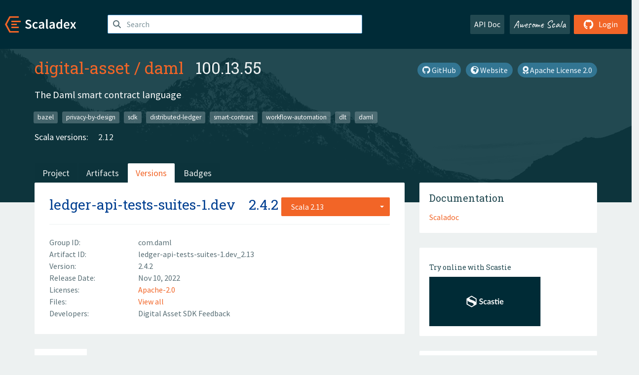

--- FILE ---
content_type: text/html; charset=UTF-8
request_url: https://index.scala-lang.org/digital-asset/daml/artifacts/ledger-api-tests-suites-1.dev/2.4.2?binary-version=_2.13
body_size: 4719
content:
<!DOCTYPE HTML>
<html lang="en">
  <head>
    <meta charset="utf-8">
    <meta http-equiv="X-UA-Compatible" content="IE=edge,chrome=1">
    <title>daml</title>
    <meta name="viewport" content="width=device-width, initial-scale=1.0">
    <!--meta name="description" content="Description...">
    <meta name="author" content="Author..."-->
    <link rel="search" type="application/opensearchdescription+xml" href="/assets/opensearch.xml" title="daml">
    <link rel="apple-touch-icon" sizes="180x180" href="/assets/img/apple-touch-icon.png">
    <link rel="icon" type="image/png" href="/assets/img/favicon-32x32.png" sizes="32x32">
    <link rel="icon" type="image/png" href="/assets/img/favicon-16x16.png" sizes="16x16">
    <link rel="manifest" href="/assets/img/manifest.json">
    <link rel="mask-icon" href="/assets/img/safari-pinned-tab.svg" color="#f26527">
    <link rel="shortcut icon" href="/assets/img/favicon.ico">
    <meta name="msapplication-config" content="/assets/img/browserconfig.xml">

    <link rel="stylesheet" href="/assets/lib/font-awesome/css/all.min.css">
    <link rel="stylesheet" href="/assets/lib/bootstrap-switch/css/bootstrap3/bootstrap-switch.css">
    <link rel="stylesheet" href="/assets/lib/bootstrap-select/css/bootstrap-select.css">
    <link rel="stylesheet" href="//cdnjs.cloudflare.com/ajax/libs/emojify.js/1.1.0/css/basic/emojify.min.css" />
    <link rel="stylesheet" type="text/css" href="/assets/css/main-8.css" />

    <!-- Chrome, Firefox OS and Opera -->
    <meta name="theme-color" content="#002b37">
    <!-- Windows Phone -->
    <meta name="msapplication-navbutton-color" content="#002b37">
    <!-- iOS Safari -->
    <meta name="apple-mobile-web-app-capable" content="yes">
    <meta name="apple-mobile-web-app-status-bar-style" content="black-translucent">

    
    
  </head>

  <body>
      <!--[if IE]>
        <script src="https://cdn.jsdelivr.net/html5shiv/3.7.2/html5shiv.min.js"></script>
        <script src="https://cdn.jsdelivr.net/respond/1.4.2/respond.min.js"></script>
      <![endif]-->
    <!-- Start coding here -->
    <header id="top">
        <nav>

          <div class="row">
            <div class="col-md-2">
                  <a href="/">
                      <img src="/assets/img/scaladex-brand.svg" alt="scaladex logo" class="logo">
                  </a>
              </div>
              <div class="col-md-5">
                
                  
<div class="has-feedback">
    <form action="/search" action="GET">
        <input autocomplete="off" autofocus
          
          name="q" id="search" type="text" class="form-control"
          
            placeholder="Search "
          
          >
        
        

        

        

        
    </form>
    <span class="form-control-feedback"><i class="fa-solid fa-magnifying-glass"></i></span>
    <div class="autocomplete">
        <ul id="list-result"></ul>
    </div>
</div>

                
              </div>
              <div class="col-md-5">
                <div class="pull-right">
                  <a class="btn btn-default" href="/api/doc/">API Doc</a>
                  <a class="btn btn-default awesome" href="/awesome">Awesome Scala</a>
                  
                      <a class="btn btn-primary pull-right" href="/login">
                          <i class="fa-brands fa-github fa-lg" aria-hidden="true"></i> Login
                      </a>
                  
                </div>
              </div>
            </div>
        </nav>
    </header>
    
  <main id="container-project">
    


<div class="head-project">
  <div class="container">
    <div class="info-project">
      <div>
        <h1>
          <a href="/digital-asset">digital-asset</a> /
          <a href="/digital-asset/daml">daml</a>
          
            <span class="head-last-version">&nbsp;&nbsp;100.13.55</span>
          
        </h1>

        
        
          
            <a href="https://spdx.org/licenses/Apache-2.0.html" class="btn btn-link" target="_blank" rel="nofollow">
              <i class="fa-solid fa-award" aria-hidden="true"></i> Apache License 2.0
            </a>
          
        
        
          
            <a href="https://www.digitalasset.com/developers" class="btn btn-link" target="_blank" rel="nofollow">
              <i class="fa-solid fa-earth-africa" aria-hidden="true"></i> Website
            </a>
          
        
        <a href="https://github.com/digital-asset/daml" class="btn btn-link" target="_blank"><i class="fa-brands fa-github"></i>
          GitHub</a>
      </div>
      
        
          
            <p class="description emojify">The Daml smart contract language</p>
          
        
        <ul class="list-inline">
        
          <li><a href="/search?topic=bazel" class="label label-default">bazel</a></li>
        
          <li><a href="/search?topic=privacy-by-design" class="label label-default">privacy-by-design</a></li>
        
          <li><a href="/search?topic=sdk" class="label label-default">sdk</a></li>
        
          <li><a href="/search?topic=distributed-ledger" class="label label-default">distributed-ledger</a></li>
        
          <li><a href="/search?topic=smart-contract" class="label label-default">smart-contract</a></li>
        
          <li><a href="/search?topic=workflow-automation" class="label label-default">workflow-automation</a></li>
        
          <li><a href="/search?topic=dlt" class="label label-default">dlt</a></li>
        
          <li><a href="/search?topic=daml" class="label label-default">daml</a></li>
        
        </ul>
      
      
        <div class="project-versions">
          
            <div>
              Scala versions:
              
                <a href="/digital-asset/daml/artifacts/auth-utils?stableOnly=true&amp;binary-version=_2.12" class="targets">2.12</a>
              
            </div>
          
    
          
    
          
    
          
    
          
        </div>
      
    </div>
    <div class="row">
      <div class="col-md-12">
        <div class="project-nav-bar">
          <ul class="nav nav-tabs">
            <li role="project" class=""><a href="/digital-asset/daml">Project</a></li>
            
              <li role="artifacts" class=""><a href="/digital-asset/daml/artifacts">Artifacts</a></li>
              <li role="versions" class="active"><a href="/digital-asset/daml/artifacts/auth-utils?stableOnly=true">Versions</a></li>
              <!-- <li role="version-matrix" class=""><a href="/digital-asset/daml/version-matrix">Version Matrix</a></li> -->
              <li role="badges" class=""><a href="/digital-asset/daml/badges">Badges</a></li>
            
            
          </ul>
        </div>
      </div>
    </div>
  </div>
</div>

    <div class="container">
      <div class="row">
        <div class="col-md-8">
          <div class="content-project">
            <div class="artifact box" data-organization="digital-asset" data-repository="daml">
              <div class="float-right">
                <form>
                  <select name="binary-version" class="selectpicker"
                          title="Scala 2.13" data-selected-text-format="static" data-style="btn-primary" onchange="this.form.submit()">
                    
                      <optgroup label="JVM">
                        
                          <option value="_2.13"
                            selected>
                            2.13
                          </option>
                        
                      </optgroup>
                    
                  </select>
                </form>
              </div>
              <h2>
                <a href="/digital-asset/daml/artifacts/ledger-api-tests-suites-1.dev?binary-version=_2.13">ledger-api-tests-suites-1.dev</a>
                <span class="artifact-version">2.4.2</span>
                
              </h2>
              <hr>
              
  <div class="row">
    <div class="col-xs-5 col-sm-3">Group ID:</div>
    <div class="col-xs-7 col-sm-9"> com.daml </div>
  </div>

              
  <div class="row">
    <div class="col-xs-5 col-sm-3">Artifact ID:</div>
    <div class="col-xs-7 col-sm-9"> ledger-api-tests-suites-1.dev_2.13 </div>
  </div>

              
  <div class="row">
    <div class="col-xs-5 col-sm-3">Version:</div>
    <div class="col-xs-7 col-sm-9"> 2.4.2 </div>
  </div>

              
              
  <div class="row">
    <div class="col-xs-5 col-sm-3">Release Date:</div>
    <div class="col-xs-7 col-sm-9"> Nov 10, 2022 </div>
  </div>

              
  <div class="row">
    <div class="col-xs-5 col-sm-3">Licenses:</div>
    <div class="col-xs-7 col-sm-9">
                
                <a href="https://spdx.org/licenses/Apache-2.0.html">Apache-2.0</a>
                
              </div>
  </div>

              
                
  <div class="row">
    <div class="col-xs-5 col-sm-3">Files:</div>
    <div class="col-xs-7 col-sm-9"> <a href="https://repo1.maven.org/maven2/com/daml/ledger-api-tests-suites-1.dev_2.13/2.4.2/">View all</a> </div>
  </div>

              
              
              
  
    
  <div class="row">
    <div class="col-xs-5 col-sm-3">Developers:</div>
    <div class="col-xs-7 col-sm-9">
      <div class="developers">
        
          <span>
            
            <a href="">
              Digital Asset SDK Feedback
            </a>
          </span>
        
      </div>
    </div>
  </div>

  

            </div>
            
  <div class="install">
    <ul class="nav nav-tabs nav-justified">
      
        <li role="presentation"  class="active" >
          <a href="#sbt" aria-controls="sbt" role="tab" data-toggle="tab">sbt</a>
        </li>
      
        <li role="presentation" >
          <a href="#mill" aria-controls="mill" role="tab" data-toggle="tab">Mill</a>
        </li>
      
        <li role="presentation" >
          <a href="#scala-cli" aria-controls="scala-cli" role="tab" data-toggle="tab">Scala CLI</a>
        </li>
      
        <li role="presentation" >
          <a href="#ammonite" aria-controls="ammonite" role="tab" data-toggle="tab">Ammonite</a>
        </li>
      
        <li role="presentation" >
          <a href="#maven" aria-controls="maven" role="tab" data-toggle="tab">Maven</a>
        </li>
      
        <li role="presentation" >
          <a href="#gradle" aria-controls="gradle" role="tab" data-toggle="tab">Gradle</a>
        </li>
      
    </ul>
    <div class="box tab-content">
      
        <div role="tabpanel" class="tab-pane  active " id="sbt">
          <p></p>
          <pre id="copy-sbt" class="copyable-incantation">libraryDependencies += &quot;com.daml&quot; %% &quot;ledger-api-tests-suites-1.dev&quot; % &quot;2.4.2&quot;</pre>
          <button class="btn btn-primary btn-copy pull-right" data-clipboard-target="copy-sbt">Copy</button>
        </div>
      
        <div role="tabpanel" class="tab-pane " id="mill">
          <p><a href="https://com-lihaoyi.github.io/mill">Mill build tool</a></p>
          <pre id="copy-mill" class="copyable-incantation">ivy&quot;com.daml::ledger-api-tests-suites-1.dev:2.4.2&quot;</pre>
          <button class="btn btn-primary btn-copy pull-right" data-clipboard-target="copy-mill">Copy</button>
        </div>
      
        <div role="tabpanel" class="tab-pane " id="scala-cli">
          <p><a href="https://scala-cli.virtuslab.org/docs/overview">Scala CLI</a></p>
          <pre id="copy-scala-cli" class="copyable-incantation">//&gt; using dep &quot;com.daml::ledger-api-tests-suites-1.dev:2.4.2&quot;</pre>
          <button class="btn btn-primary btn-copy pull-right" data-clipboard-target="copy-scala-cli">Copy</button>
        </div>
      
        <div role="tabpanel" class="tab-pane " id="ammonite">
          <p><a href="https://ammonite.io/#Ammonite-REPL">Ammonite REPL</a></p>
          <pre id="copy-ammonite" class="copyable-incantation">import $ivy.`com.daml::ledger-api-tests-suites-1.dev:2.4.2`</pre>
          <button class="btn btn-primary btn-copy pull-right" data-clipboard-target="copy-ammonite">Copy</button>
        </div>
      
        <div role="tabpanel" class="tab-pane " id="maven">
          <p></p>
          <pre id="copy-maven" class="copyable-incantation">&lt;dependency&gt;
  &lt;groupId&gt;com.daml&lt;/groupId&gt;
  &lt;artifactId&gt;ledger-api-tests-suites-1.dev_2.13&lt;/artifactId&gt;
  &lt;version&gt;2.4.2&lt;/version&gt;
&lt;/dependency&gt;</pre>
          <button class="btn btn-primary btn-copy pull-right" data-clipboard-target="copy-maven">Copy</button>
        </div>
      
        <div role="tabpanel" class="tab-pane " id="gradle">
          <p></p>
          <pre id="copy-gradle" class="copyable-incantation">compile group: &#x27;com.daml&#x27;, name: &#x27;ledger-api-tests-suites-1.dev_2.13&#x27;, version: &#x27;2.4.2&#x27;</pre>
          <button class="btn btn-primary btn-copy pull-right" data-clipboard-target="copy-gradle">Copy</button>
        </div>
      
    </div>
  </div>

          </div>
        </div>
        <div class="col-md-4 sidebar-project">
          
  
    <div class="documentation box">
      <h4>Documentation</h4>
      <ul>
        
          <li><a href="https://www.javadoc.io/doc/com.daml/ledger-api-tests-suites-1.dev_2.13/2.4.2" rel="nofollow">Scaladoc</a></li>
        
      </ul>
    </div>
  

          
  
    <div class="box">
      <a href="https://scastie.scala-lang.org/try?g=com.daml&amp;a=ledger-api-tests-suites-1.dev&amp;v=2.4.2&amp;o=digital-asset&amp;r=daml&amp;t=JVM&amp;sv=2.13" target="_blank" rel="nofollow noopener">
        <h6>Try online with Scastie</h6>
        <img style="height: 100px;" src="/assets/img/scastie.svg" alt="Try on Scastie">
      </a>
    </div>
  

          
  <div class="dependencies box">
    <h4>29 Dependencies</h4>
    <hr>
    <ul>
      
        <li>
          <div class="row">
            <div class="col-xs-9">
              <a href="/digital-asset/daml/bindings-scala/2.4.2?binary-version=_2.13">com.daml::bindings-scala</a>
              
            </div>
            <div class="col-xs-3">2.4.2</div>
          </div>
        </li>
      
        <li>
          <div class="row">
            <div class="col-xs-9">
              <a href="/digital-asset/daml/contextualized-logging/2.4.2?binary-version=_2.13">com.daml::contextualized-logging</a>
              
            </div>
            <div class="col-xs-3">2.4.2</div>
          </div>
        </li>
      
        <li>
          <div class="row">
            <div class="col-xs-9">
              <a href="/digital-asset/daml/daml-lf-data/2.4.2?binary-version=_2.13">com.daml::daml-lf-data</a>
              
            </div>
            <div class="col-xs-3">2.4.2</div>
          </div>
        </li>
      
        <li>
          <div class="row">
            <div class="col-xs-9">
              <a href="/digital-asset/daml/daml-lf-transaction/2.4.2?binary-version=_2.13">com.daml::daml-lf-transaction</a>
              
            </div>
            <div class="col-xs-3">2.4.2</div>
          </div>
        </li>
      
        <li>
          <div class="row">
            <div class="col-xs-9">
              <a href="/digital-asset/daml/error/2.4.2?binary-version=_2.13">com.daml::error</a>
              
            </div>
            <div class="col-xs-3">2.4.2</div>
          </div>
        </li>
      
        <li>
          <div class="row">
            <div class="col-xs-9">
              <a href="/digital-asset/daml/grpc-utils/2.4.2?binary-version=_2.13">com.daml::grpc-utils</a>
              
            </div>
            <div class="col-xs-3">2.4.2</div>
          </div>
        </li>
      
        <li>
          <div class="row">
            <div class="col-xs-9">
              <a href="/digital-asset/daml/ledger-api-common/2.4.2?binary-version=_2.13">com.daml::ledger-api-common</a>
              
            </div>
            <div class="col-xs-3">2.4.2</div>
          </div>
        </li>
      
        <li>
          <div class="row">
            <div class="col-xs-9">
              <a href="/digital-asset/daml/ledger-api-tests-infrastructure-1.dev/2.4.2?binary-version=_2.13">com.daml::ledger-api-tests-infrastructure-1.dev</a>
              
            </div>
            <div class="col-xs-3">2.4.2</div>
          </div>
        </li>
      
        <li>
          <div class="row">
            <div class="col-xs-9">
              <a href="/digital-asset/daml/ledger-resources/2.4.2?binary-version=_2.13">com.daml::ledger-resources</a>
              
            </div>
            <div class="col-xs-3">2.4.2</div>
          </div>
        </li>
      
        <li>
          <div class="row">
            <div class="col-xs-9">
              <a href="/digital-asset/daml/participant-state-kv-errors/2.4.2?binary-version=_2.13">com.daml::participant-state-kv-errors</a>
              
            </div>
            <div class="col-xs-3">2.4.2</div>
          </div>
        </li>
      
        <li>
          <div class="row">
            <div class="col-xs-9">
              <a href="/digital-asset/daml/resources/2.4.2?binary-version=_2.13">com.daml::resources</a>
              
            </div>
            <div class="col-xs-3">2.4.2</div>
          </div>
        </li>
      
        <li>
          <div class="row">
            <div class="col-xs-9">
              <a href="/digital-asset/daml/resources-akka/2.4.2?binary-version=_2.13">com.daml::resources-akka</a>
              
            </div>
            <div class="col-xs-3">2.4.2</div>
          </div>
        </li>
      
        <li>
          <div class="row">
            <div class="col-xs-9">
              <a href="/digital-asset/daml/resources-grpc/2.4.2?binary-version=_2.13">com.daml::resources-grpc</a>
              
            </div>
            <div class="col-xs-3">2.4.2</div>
          </div>
        </li>
      
        <li>
          <div class="row">
            <div class="col-xs-9">
              <a href="/digital-asset/daml/test-common-1.dev/2.4.2?binary-version=_2.13">com.daml::test-common-1.dev</a>
              
            </div>
            <div class="col-xs-3">2.4.2</div>
          </div>
        </li>
      
        <li>
          <div class="row">
            <div class="col-xs-9">
              <a href="/digital-asset/daml/test-common-carbonv1-tests-scala-1.dev/2.4.2?binary-version=_2.13">com.daml::test-common-carbonv1-tests-scala-1.dev</a>
              
            </div>
            <div class="col-xs-3">2.4.2</div>
          </div>
        </li>
      
        <li>
          <div class="row">
            <div class="col-xs-9">
              <a href="/digital-asset/daml/test-common-carbonv2-tests-scala-1.dev/2.4.2?binary-version=_2.13">com.daml::test-common-carbonv2-tests-scala-1.dev</a>
              
            </div>
            <div class="col-xs-3">2.4.2</div>
          </div>
        </li>
      
        <li>
          <div class="row">
            <div class="col-xs-9">
              <a href="/digital-asset/daml/test-common-carbonv3-tests-scala-1.dev/2.4.2?binary-version=_2.13">com.daml::test-common-carbonv3-tests-scala-1.dev</a>
              
            </div>
            <div class="col-xs-3">2.4.2</div>
          </div>
        </li>
      
        <li>
          <div class="row">
            <div class="col-xs-9">
              <a href="/digital-asset/daml/test-common-model-tests-scala-1.dev/2.4.2?binary-version=_2.13">com.daml::test-common-model-tests-scala-1.dev</a>
              
            </div>
            <div class="col-xs-3">2.4.2</div>
          </div>
        </li>
      
        <li>
          <div class="row">
            <div class="col-xs-9">
              <a href="/digital-asset/daml/test-common-package-management-tests-scala-1.dev/2.4.2?binary-version=_2.13">com.daml::test-common-package-management-tests-scala-1.dev</a>
              
            </div>
            <div class="col-xs-3">2.4.2</div>
          </div>
        </li>
      
        <li>
          <div class="row">
            <div class="col-xs-9">
              <a href="/digital-asset/daml/test-common-semantic-tests-scala-1.dev/2.4.2?binary-version=_2.13">com.daml::test-common-semantic-tests-scala-1.dev</a>
              
            </div>
            <div class="col-xs-3">2.4.2</div>
          </div>
        </li>
      
        <li>
          <div class="row">
            <div class="col-xs-9">
              <a href="/digital-asset/daml/test-dar-files-1.dev-lib/2.4.2?binary-version=_2.13">com.daml::test-dar-files-1.dev-lib</a>
              
            </div>
            <div class="col-xs-3">2.4.2</div>
          </div>
        </li>
      
        <li>
          <div class="row">
            <div class="col-xs-9">
              <a href="/digital-asset/daml/test-evidence-tag/2.4.2?binary-version=_2.13">com.daml::test-evidence-tag</a>
              
            </div>
            <div class="col-xs-3">2.4.2</div>
          </div>
        </li>
      
        <li>
          <div class="row">
            <div class="col-xs-9">
              <a href="/digital-asset/daml/timer-utils/2.4.2?binary-version=_2.13">com.daml::timer-utils</a>
              
            </div>
            <div class="col-xs-3">2.4.2</div>
          </div>
        </li>
      
        <li>
          <div class="row">
            <div class="col-xs-9">
              <a href="https://search.maven.org/#artifactdetails|com.google.api.grpc|proto-google-common-protos|2.0.1|jar">com.google.api.grpc:proto-google-common-protos</a>
              
            </div>
            <div class="col-xs-3">2.0.1</div>
          </div>
        </li>
      
        <li>
          <div class="row">
            <div class="col-xs-9">
              <a href="/com-lihaoyi/sourcecode/sourcecode/0.2.7?binary-version=_2.13">com.lihaoyi::sourcecode</a>
              
            </div>
            <div class="col-xs-3">0.2.7</div>
          </div>
        </li>
      
        <li>
          <div class="row">
            <div class="col-xs-9">
              <a href="https://search.maven.org/#artifactdetails|io.grpc|grpc-api|1.44.0|jar">io.grpc:grpc-api</a>
              
            </div>
            <div class="col-xs-3">1.44.0</div>
          </div>
        </li>
      
        <li>
          <div class="row">
            <div class="col-xs-9">
              <a href="https://search.maven.org/#artifactdetails|io.grpc|grpc-netty|1.44.0|jar">io.grpc:grpc-netty</a>
              
            </div>
            <div class="col-xs-3">1.44.0</div>
          </div>
        </li>
      
        <li>
          <div class="row">
            <div class="col-xs-9">
              <a href="https://search.maven.org/#artifactdetails|io.netty|netty-handler|4.1.72.Final|jar">io.netty:netty-handler</a>
              
            </div>
            <div class="col-xs-3">4.1.72.Final</div>
          </div>
        </li>
      
        <li>
          <div class="row">
            <div class="col-xs-9">
              <a href="https://search.maven.org/#artifactdetails|org.slf4j|slf4j-api|1.7.26|jar">org.slf4j:slf4j-api</a>
              
            </div>
            <div class="col-xs-3">1.7.26</div>
          </div>
        </li>
      
      </ul>
  </div>

          
  <div class="dependents box">
    <h4>No Dependent</h4>
    <hr>
    <ul>
      
      
    </ul>
  </div>

        </div>
      </div>
    </div>
  </main>

    <footer id="bottom">
      <div class="container">
          <div class="footer-top row">
              <div class="col-md-3">
                  <ul>
                      <li><h5>Community</h5></li>
                      <li><a href="https://github.com/scalacenter/scaladex"><i class="fa-brands fa-github fa-lg"></i> Github</a></li>
                      <li><a href="https://discord.com/invite/scala"><i class="fab fa-discord fa-lg"></i> Discord</a></li>
                  </ul>
              </div>
              <div class="col-md-3">
                  <ul>
                      <li><h5>Contribute</h5></li>
                      <li><a href="https://github.com/scalacenter/scaladex/blob/main/CONTRIBUTING.md">Contribution Guide</a></li>
                      <li><a href="https://github.com/scalacenter/scaladex/issues/new">Report an Issue</a></li>
                  </ul>
              </div>
              <div class="col-md-3">
                  <ul>
                      <li><h5>Scaladex</h5></li>
                      <li><a href="https://github.com/scalacenter/scaladex/wiki/FAQ">FAQs</a></li>
                      <li><a href="https://scala-lang.org/conduct/">Code of Conduct</a></li>
                      <li><a href="https://github.com/scalacenter/scaladex?tab=BSD-3-Clause-1-ov-file">License</a></li>
                  </ul>
              </div>
          </div>
  
          <div class="footer-bottom row">
              <div class="col-md-4">
                  <p class="copyright text-center">Copyright © 2002-2026 École Polytechnique Fédérale Lausanne (EPFL) Lausanne, Switzerland</p>
              </div>
              <div class="col-md-6">
                  <!-- Empty column for alignment -->
              </div>
              <div class="col-md-2">
                  <a class="sponsors" href="https://scala.epfl.ch/"><img src="/assets/img/scala-center-logo.png" alt="powered by Scala Center"></a>
              </div>
          </div>
      </div>
  </footer>
  
    <!-- Coding End -->

    
        <script src="/assets/webclient-opt.js"></script>
    

    <script src="/assets/lib/jquery/jquery.min.js"></script>
    <script src="/assets/lib/bootstrap-sass/javascripts/bootstrap.min.js"></script>
    <script src="/assets/lib/bootstrap-select/js/bootstrap-select.min.js"></script>
    <script src="/assets/lib/select2/dist/js/select2.min.js"></script>
    <script src="/assets/lib/bootstrap-switch/js/bootstrap-switch.min.js"></script>
    <script src="//cdnjs.cloudflare.com/ajax/libs/emojify.js/1.1.0/js/emojify.js"></script>
    <script src="/assets/lib/chartjs/dist/chart.min.js"></script>
    <script src="/assets/lib/chartjs-adapter-date-fns/dist/chartjs-adapter-date-fns.bundle.min.js"></script>
    
      <script defer data-domain="index.scala-lang.org" src="https://plausible.scala-lang.org/js/script.js"></script>
    

    <script>
        // Tooltips
        $(function () {
          $('[data-toggle="tooltip"]').tooltip();
          $(".js-keywords-multiple").select2({tags: true});
          $(".js-stackoverflowtags-multiple").select2({tags: true});
          $('.edit-project input[type="checkbox"]').bootstrapSwitch();
          $('#stable-only').bootstrapSwitch({
            handleWidth: 30,
            labelWidth: 78,
            labelText: 'Stable Only',
            onSwitchChange: function(event, state){
              console.log(event)
              event.target.form.submit()
            }
          });
        });

        // Run client scalajs code (for instance, autocomplete)
        
          ScaladexClient.main();
        
    </script>
</body>
</html>















